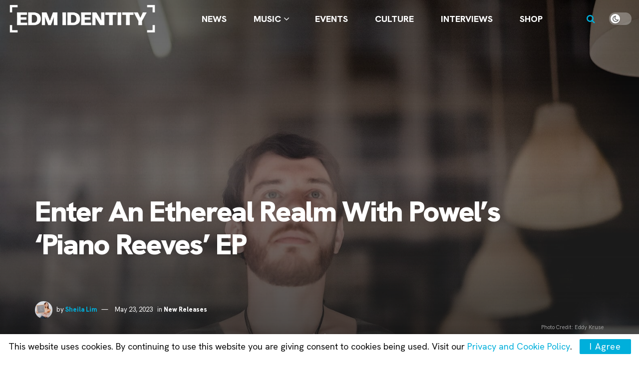

--- FILE ---
content_type: text/html; charset=utf-8
request_url: https://www.google.com/recaptcha/api2/aframe
body_size: 266
content:
<!DOCTYPE HTML><html><head><meta http-equiv="content-type" content="text/html; charset=UTF-8"></head><body><script nonce="0q6MdTQ7W6bisUuOI64HQg">/** Anti-fraud and anti-abuse applications only. See google.com/recaptcha */ try{var clients={'sodar':'https://pagead2.googlesyndication.com/pagead/sodar?'};window.addEventListener("message",function(a){try{if(a.source===window.parent){var b=JSON.parse(a.data);var c=clients[b['id']];if(c){var d=document.createElement('img');d.src=c+b['params']+'&rc='+(localStorage.getItem("rc::a")?sessionStorage.getItem("rc::b"):"");window.document.body.appendChild(d);sessionStorage.setItem("rc::e",parseInt(sessionStorage.getItem("rc::e")||0)+1);localStorage.setItem("rc::h",'1768880086972');}}}catch(b){}});window.parent.postMessage("_grecaptcha_ready", "*");}catch(b){}</script></body></html>